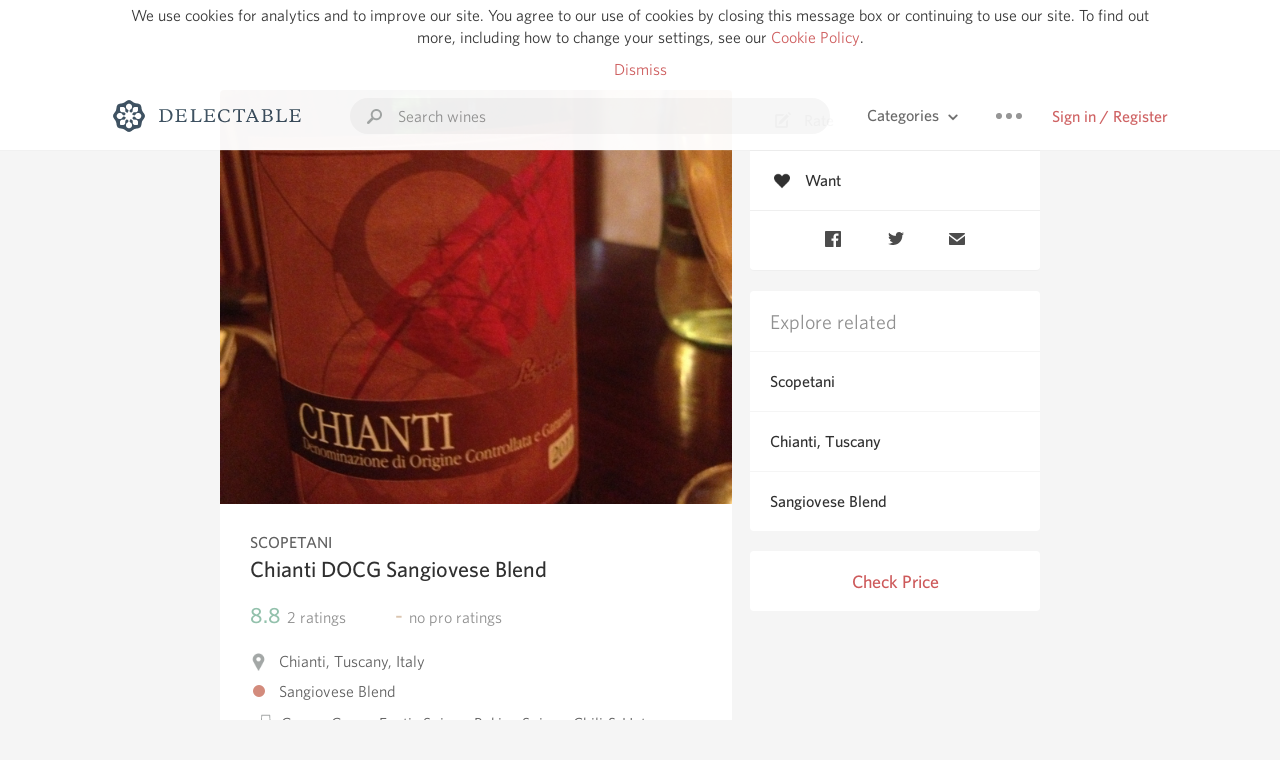

--- FILE ---
content_type: text/html
request_url: https://delectable.com/wine/scopetani/chianti-docg-sangiovese-blend/2010
body_size: 12736
content:
<!DOCTYPE html><html lang="en"><head><meta charset="utf-8"><title>2010 Scopetani Chianti DOCG Sangiovese Blend</title><link rel="canonical" href="https://delectable.com/wine/scopetani/chianti-docg-sangiovese-blend"><meta name="google" content="notranslate"><meta name="viewport" content="width=device-width, initial-scale=1, user-scalable=no"><meta name="description" content="A red wine produced by Scopetani. A Sangiovese Blend from Chianti, Italy."><meta property="fb:app_id" content="201275219971584"><meta property="al:ios:app_name" content="Delectable"><meta property="al:ios:app_store_id" content="512106648"><meta property="al:android:app_name" content="Delectable"><meta property="al:android:package" content="com.delectable.mobile"><meta name="apple-itunes-app" content="app-id=512106648"><meta name="twitter:site" content="@delectable"><meta name="twitter:creator" content="@delectable"><meta name="twitter:app:country" content="US"><meta name="twitter:app:name:iphone" content="Delectable"><meta name="twitter:app:id:iphone" content="512106648"><meta name="twitter:app:name:googleplay" content="Delectable"><meta name="twitter:app:id:googleplay" content="com.delectable.mobile"><meta name="title" content="2010 Scopetani Chianti DOCG Sangiovese Blend"><meta name="canonical" content="/wine/scopetani/chianti-docg-sangiovese-blend"><meta name="description" content="A red wine produced by Scopetani. A Sangiovese Blend from Chianti, Italy."><meta property="og:description" content="A red wine produced by Scopetani. A Sangiovese Blend from Chianti, Italy."><meta property="al:ios:url" content="delectable://base_wine?base_wine_id=5305bb298049af4f3a0124dc&amp;vintage_id=57846d6053981106002685ba"><meta property="al:android:url" content="delectable://base_wine?base_wine_id=5305bb298049af4f3a0124dc&amp;vintage_id=57846d6053981106002685ba"><meta property="og:url" content="https://delectable.com/wine/scopetani/chianti-docg-sangiovese-blend/2010"><meta property="og:title" content="2010 Scopetani Chianti DOCG Sangiovese Blend"><meta property="og:image" content="https://s3.amazonaws.com/delectableCapturedPhotos/cheryl-barker-1-1369156856-f3aaf7e26582.jpg"><meta name="twitter:card" content="product"><meta name="twitter:description" content="A red wine produced by Scopetani. A Sangiovese Blend from Chianti, Italy."><meta name="twitter:title" content="2010 Scopetani Chianti DOCG Sangiovese Blend"><meta name="twitter:image" content="https://s3.amazonaws.com/delectableCapturedPhotos/cheryl-barker-1-1369156856-f3aaf7e26582.jpg"><meta name="twitter:label1" content="Producer"><meta name="twitter:data1" content="Scopetani"><meta name="twitter:label2" content="Region"><meta name="twitter:data2" content="Chianti, Tuscany, Italy"><meta name="twitter:app:url:iphone" content="delectable://base_wine?base_wine_id=5305bb298049af4f3a0124dc&amp;vintage_id=57846d6053981106002685ba"><meta name="twitter:app:url:googleplay" content="delectable://base_wine?base_wine_id=5305bb298049af4f3a0124dc&amp;vintage_id=57846d6053981106002685ba"><meta name="deeplink" content="delectable://base_wine?base_wine_id=5305bb298049af4f3a0124dc&amp;vintage_id=57846d6053981106002685ba"><meta name="twitter:app:country" content="US"><meta name="twitter:app:name:iphone" content="Delectable"><meta name="twitter:app:id:iphone" content="512106648"><meta name="twitter:app:name:googleplay" content="Delectable"><meta name="twitter:app:id:googleplay" content="com.delectable.mobile"><meta name="apple-mobile-web-app-capable" content="yes"><meta name="mobile-web-app-capable" content="yes"><meta name="apple-mobile-web-app-title" content="Delectable"><meta name="apple-mobile-web-app-status-bar-style" content="black"><meta name="theme-color" content="#f5f5f5"><link href="https://delectable.com/images/android-icon-192-538470b8.png" sizes="192x192" rel="icon"><link href="https://delectable.com/images/apple-touch-icon-cbf42a21.png" rel="apple-touch-icon-precomposed"><link href="https://delectable.com/images/apple-touch-icon-76-5a0d4972.png" sizes="76x76" rel="apple-touch-icon-precomposed"><link href="https://delectable.com/images/apple-touch-icon-120-9c86e6e8.png" sizes="120x120" rel="apple-touch-icon-precomposed"><link href="https://delectable.com/images/apple-touch-icon-152-c1554fff.png" sizes="152x152" rel="apple-touch-icon-precomposed"><link href="https://delectable.com/images/apple-touch-startup-image-1242x2148-bec2948f.png" media="(device-width: 414px) and (device-height: 736px) and (-webkit-device-pixel-ratio: 3)" rel="apple-touch-startup-image"><link href="https://delectable.com/images/apple-touch-startup-image-750x1294-76414c56.png" media="(device-width: 375px) and (device-height: 667px) and (-webkit-device-pixel-ratio: 2)" rel="apple-touch-startup-image"><link href="https://delectable.com/images/apple-touch-startup-image-640x1096-8e16d1fa.png" media="(device-width: 320px) and (device-height: 568px) and (-webkit-device-pixel-ratio: 2)" rel="apple-touch-startup-image"><link href="https://delectable.com/images/apple-touch-startup-image-640x920-268a83f3.png" media="(device-width: 320px) and (device-height: 480px) and (-webkit-device-pixel-ratio: 2)" rel="apple-touch-startup-image"><link href="https://plus.google.com/+DelectableWine" rel="publisher"><link href="https://delectable.com/images/favicon-2c864262.png" rel="shortcut icon" type="image/vnd.microsoft.icon"><link rel="stylesheet" type="text/css" href="//cloud.typography.com/6518072/679044/css/fonts.css"><link rel="stylesheet" href="https://delectable.com/stylesheets/application-48350cc3.css"><script>(function() {var _fbq = window._fbq || (window._fbq = []);if (!_fbq.loaded) {var fbds = document.createElement('script');fbds.async = true;fbds.src = '//connect.facebook.net/en_US/fbds.js';var s = document.getElementsByTagName('script')[0];s.parentNode.insertBefore(fbds, s);_fbq.loaded = true;}_fbq.push(['addPixelId', '515265288649818']);})();window._fbq = window._fbq || [];window._fbq.push(['track', 'PixelInitialized', {}]);</script><noscript><img height="1" width="1" style="display:none;" src="https://www.facebook.com/tr?id=515265288649818&amp;ev=PixelInitialized"></noscript><script>(function(i,s,o,g,r,a,m){i['GoogleAnalyticsObject']=r;i[r]=i[r]||function(){(i[r].q=i[r].q||[]).push(arguments)},i[r].l=1*new Date();a=s.createElement(o),m=s.getElementsByTagName(o)[0];a.async=1;a.src=g;m.parentNode.insertBefore(a,m)})(window,document,'script','//www.google-analytics.com/analytics.js','ga');ga('create', 'UA-26238315-1', 'auto');ga('send', 'pageview');</script><script src="//d2wy8f7a9ursnm.cloudfront.net/bugsnag-3.min.js" data-releasestage="production" data-apikey="cafbf4ea2de0083392b4b8ee60c26eb1" defer></script><!--[if lt IE 10]><link rel="stylesheet" href="/stylesheets/ie-80922c40.css" /><script src="/javascripts/polyfills-5aa69cba.js"></script><![endif]--></head><body class=""><div id="app"><div class="" data-reactid=".1hnoqdrcqgw" data-react-checksum="553153233"><div class="sticky-header" data-reactid=".1hnoqdrcqgw.0"><div class="cookie-policy" data-reactid=".1hnoqdrcqgw.0.0"><div class="cookie-policy-text" data-reactid=".1hnoqdrcqgw.0.0.0"><span data-reactid=".1hnoqdrcqgw.0.0.0.0">We use cookies for analytics and to improve our site. You agree to our use of cookies by closing this message box or continuing to use our site. To find out more, including how to change your settings, see our </span><a class="cookie-policy-link" target="_blank" href="/cookiePolicy" data-reactid=".1hnoqdrcqgw.0.0.0.1">Cookie Policy</a><span data-reactid=".1hnoqdrcqgw.0.0.0.2">.</span></div><div class="cookie-policy-text" data-reactid=".1hnoqdrcqgw.0.0.1"><a class="cookie-policy-link" href="" data-reactid=".1hnoqdrcqgw.0.0.1.0">Dismiss</a></div></div><nav class="nav" role="navigation" data-reactid=".1hnoqdrcqgw.0.1"><div class="nav__container" data-reactid=".1hnoqdrcqgw.0.1.0"><a class="nav__logo" href="/" data-reactid=".1hnoqdrcqgw.0.1.0.0"><img class="desktop" src="https://delectable.com/images/navigation_logo_desktop_3x-953798e2.png" srcset="https://delectable.com/images/navigation_logo_desktop-9f6e750c.svg 1x" data-reactid=".1hnoqdrcqgw.0.1.0.0.0"><img class="mobile" src="https://delectable.com/images/navigation_logo_mobile_3x-9423757b.png" srcset="https://delectable.com/images/navigation_logo_mobile-c6c4724c.svg 1x" data-reactid=".1hnoqdrcqgw.0.1.0.0.1"></a><div class="nav-auth nav-auth--unauthenticated" data-reactid=".1hnoqdrcqgw.0.1.0.1"><a class="nav-auth__sign-in-link" href="/register" data-reactid=".1hnoqdrcqgw.0.1.0.1.0">Sign in / Register</a></div><div class="nav-dots nav-dots--unauthenticated" data-reactid=".1hnoqdrcqgw.0.1.0.2"><div class="popover" data-reactid=".1hnoqdrcqgw.0.1.0.2.0"><a class="popover__open-link" href="#" data-reactid=".1hnoqdrcqgw.0.1.0.2.0.0"><div class="nav-dots__dots" data-reactid=".1hnoqdrcqgw.0.1.0.2.0.0.0"></div></a><div class="popover__menu popover__menu--closed" data-reactid=".1hnoqdrcqgw.0.1.0.2.0.1"><ul class="popover__menu__links popover__menu__links--main" data-reactid=".1hnoqdrcqgw.0.1.0.2.0.1.0"><li class="popover__menu__links__li popover__menu__links__li--mobile-only" data-reactid=".1hnoqdrcqgw.0.1.0.2.0.1.0.$0"><a class="popover__menu__links__link" href="/sign-in" data-reactid=".1hnoqdrcqgw.0.1.0.2.0.1.0.$0.0">Sign in</a></li><li class="popover__menu__links__li" data-reactid=".1hnoqdrcqgw.0.1.0.2.0.1.0.$1"><a class="popover__menu__links__link" href="/feeds/trending_feed" data-reactid=".1hnoqdrcqgw.0.1.0.2.0.1.0.$1.0">Trending</a></li><li class="popover__menu__links__li" data-reactid=".1hnoqdrcqgw.0.1.0.2.0.1.0.$2"><a class="popover__menu__links__link" href="/press" data-reactid=".1hnoqdrcqgw.0.1.0.2.0.1.0.$2.0">Press</a></li><li class="popover__menu__links__li" data-reactid=".1hnoqdrcqgw.0.1.0.2.0.1.0.$3"><a class="popover__menu__links__link" href="http://blog.delectable.com" data-reactid=".1hnoqdrcqgw.0.1.0.2.0.1.0.$3.0">Blog</a></li></ul><ul class="popover__menu__links popover__menu__links--secondary" data-reactid=".1hnoqdrcqgw.0.1.0.2.0.1.1"><li class="popover__menu__links__li" data-reactid=".1hnoqdrcqgw.0.1.0.2.0.1.1.$0"><a class="popover__menu__links__link" href="https://twitter.com/delectable" data-reactid=".1hnoqdrcqgw.0.1.0.2.0.1.1.$0.0">Twitter</a></li><li class="popover__menu__links__li" data-reactid=".1hnoqdrcqgw.0.1.0.2.0.1.1.$1"><a class="popover__menu__links__link" href="https://www.facebook.com/delectable" data-reactid=".1hnoqdrcqgw.0.1.0.2.0.1.1.$1.0">Facebook</a></li><li class="popover__menu__links__li" data-reactid=".1hnoqdrcqgw.0.1.0.2.0.1.1.$2"><a class="popover__menu__links__link" href="https://instagram.com/delectable" data-reactid=".1hnoqdrcqgw.0.1.0.2.0.1.1.$2.0">Instagram</a></li></ul></div></div></div><div class="nav-categories" data-reactid=".1hnoqdrcqgw.0.1.0.3"><button class="nav-categories__button" data-reactid=".1hnoqdrcqgw.0.1.0.3.0"><span data-reactid=".1hnoqdrcqgw.0.1.0.3.0.0">Categories</span><img class="nav-categories__button__icon" src="https://delectable.com/images/icn_small_chevron_down_3x-177ba448.png" srcset="https://delectable.com/images/icn_small_chevron_down-7a056ab4.svg 2x" data-reactid=".1hnoqdrcqgw.0.1.0.3.0.1"></button><div class="nav-categories__overlay nav-categories__overlay--closed" data-reactid=".1hnoqdrcqgw.0.1.0.3.1"><div class="categories-list categories-list--with-background-images" data-reactid=".1hnoqdrcqgw.0.1.0.3.1.0"><section class="categories-list__section" data-reactid=".1hnoqdrcqgw.0.1.0.3.1.0.0"><div class="categories-list__section__category" data-reactid=".1hnoqdrcqgw.0.1.0.3.1.0.0.1:$0"><a href="/categories/rich-and-bold" data-reactid=".1hnoqdrcqgw.0.1.0.3.1.0.0.1:$0.0">Rich and Bold</a></div><div class="categories-list__section__category" data-reactid=".1hnoqdrcqgw.0.1.0.3.1.0.0.1:$1"><a href="/categories/grower-champagne" data-reactid=".1hnoqdrcqgw.0.1.0.3.1.0.0.1:$1.0">Grower Champagne</a></div><div class="categories-list__section__category" data-reactid=".1hnoqdrcqgw.0.1.0.3.1.0.0.1:$2"><a href="/categories/pizza" data-reactid=".1hnoqdrcqgw.0.1.0.3.1.0.0.1:$2.0">Pizza</a></div><div class="categories-list__section__category" data-reactid=".1hnoqdrcqgw.0.1.0.3.1.0.0.1:$3"><a href="/categories/classic-napa" data-reactid=".1hnoqdrcqgw.0.1.0.3.1.0.0.1:$3.0">Classic Napa</a></div><div class="categories-list__section__category" data-reactid=".1hnoqdrcqgw.0.1.0.3.1.0.0.1:$4"><a href="/categories/etna-rosso" data-reactid=".1hnoqdrcqgw.0.1.0.3.1.0.0.1:$4.0">Etna Rosso</a></div><div class="categories-list__section__category" data-reactid=".1hnoqdrcqgw.0.1.0.3.1.0.0.1:$5"><a href="/categories/with-goat-cheese" data-reactid=".1hnoqdrcqgw.0.1.0.3.1.0.0.1:$5.0">With Goat Cheese</a></div><div class="categories-list__section__category" data-reactid=".1hnoqdrcqgw.0.1.0.3.1.0.0.1:$6"><a href="/categories/tawny-port" data-reactid=".1hnoqdrcqgw.0.1.0.3.1.0.0.1:$6.0">Tawny Port</a></div><div class="categories-list__section__category" data-reactid=".1hnoqdrcqgw.0.1.0.3.1.0.0.1:$7"><a href="/categories/skin-contact" data-reactid=".1hnoqdrcqgw.0.1.0.3.1.0.0.1:$7.0">Skin Contact</a></div><div class="categories-list__section__category" data-reactid=".1hnoqdrcqgw.0.1.0.3.1.0.0.1:$8"><a href="/categories/unicorn" data-reactid=".1hnoqdrcqgw.0.1.0.3.1.0.0.1:$8.0">Unicorn</a></div><div class="categories-list__section__category" data-reactid=".1hnoqdrcqgw.0.1.0.3.1.0.0.1:$9"><a href="/categories/1982-bordeaux" data-reactid=".1hnoqdrcqgw.0.1.0.3.1.0.0.1:$9.0">1982 Bordeaux</a></div><div class="categories-list__section__category" data-reactid=".1hnoqdrcqgw.0.1.0.3.1.0.0.1:$10"><a href="/categories/acidity" data-reactid=".1hnoqdrcqgw.0.1.0.3.1.0.0.1:$10.0">Acidity</a></div><div class="categories-list__section__category" data-reactid=".1hnoqdrcqgw.0.1.0.3.1.0.0.1:$11"><a href="/categories/hops" data-reactid=".1hnoqdrcqgw.0.1.0.3.1.0.0.1:$11.0">Hops</a></div><div class="categories-list__section__category" data-reactid=".1hnoqdrcqgw.0.1.0.3.1.0.0.1:$12"><a href="/categories/oaky" data-reactid=".1hnoqdrcqgw.0.1.0.3.1.0.0.1:$12.0">Oaky</a></div><div class="categories-list__section__category" data-reactid=".1hnoqdrcqgw.0.1.0.3.1.0.0.1:$13"><a href="/categories/2010-chablis" data-reactid=".1hnoqdrcqgw.0.1.0.3.1.0.0.1:$13.0">2010 Chablis</a></div><div class="categories-list__section__category" data-reactid=".1hnoqdrcqgw.0.1.0.3.1.0.0.1:$14"><a href="/categories/sour-beer" data-reactid=".1hnoqdrcqgw.0.1.0.3.1.0.0.1:$14.0">Sour Beer</a></div><div class="categories-list__section__category" data-reactid=".1hnoqdrcqgw.0.1.0.3.1.0.0.1:$15"><a href="/categories/qpr" data-reactid=".1hnoqdrcqgw.0.1.0.3.1.0.0.1:$15.0">QPR</a></div><div class="categories-list__section__category" data-reactid=".1hnoqdrcqgw.0.1.0.3.1.0.0.1:$16"><a href="/categories/oregon-pinot" data-reactid=".1hnoqdrcqgw.0.1.0.3.1.0.0.1:$16.0">Oregon Pinot</a></div><div class="categories-list__section__category" data-reactid=".1hnoqdrcqgw.0.1.0.3.1.0.0.1:$17"><a href="/categories/islay" data-reactid=".1hnoqdrcqgw.0.1.0.3.1.0.0.1:$17.0">Islay</a></div><div class="categories-list__section__category" data-reactid=".1hnoqdrcqgw.0.1.0.3.1.0.0.1:$18"><a href="/categories/buttery" data-reactid=".1hnoqdrcqgw.0.1.0.3.1.0.0.1:$18.0">Buttery</a></div><div class="categories-list__section__category" data-reactid=".1hnoqdrcqgw.0.1.0.3.1.0.0.1:$19"><a href="/categories/coravin" data-reactid=".1hnoqdrcqgw.0.1.0.3.1.0.0.1:$19.0">Coravin</a></div><div class="categories-list__section__category" data-reactid=".1hnoqdrcqgw.0.1.0.3.1.0.0.1:$20"><a href="/categories/mezcal" data-reactid=".1hnoqdrcqgw.0.1.0.3.1.0.0.1:$20.0">Mezcal</a></div></section></div></div></div><div class="search-box" data-reactid=".1hnoqdrcqgw.0.1.0.4"><input class="search-box__input" name="search_term_string" type="text" placeholder="Search wines" autocomplete="off" autocorrect="off" value="" itemprop="query-input" data-reactid=".1hnoqdrcqgw.0.1.0.4.0"><span class="search-box__icon" data-reactid=".1hnoqdrcqgw.0.1.0.4.1"></span><span class="search-box__icon search-box__icon--close" data-reactid=".1hnoqdrcqgw.0.1.0.4.2"></span></div></div></nav></div><div class="app-view" data-reactid=".1hnoqdrcqgw.1"><div class="wine-profile" data-reactid=".1hnoqdrcqgw.1.0"><noscript data-reactid=".1hnoqdrcqgw.1.0.0"></noscript><main itemscope itemtype="http://schema.org/Product" data-reactid=".1hnoqdrcqgw.1.0.1"><section class="wine-profile-header" data-reactid=".1hnoqdrcqgw.1.0.1.0"><meta itemprop="image" content="https://s3.amazonaws.com/delectableCapturedPhotos/cheryl-barker-1-1369156856-f3aaf7e26582.jpg" data-reactid=".1hnoqdrcqgw.1.0.1.0.0"><div class="image-wrapper loading wine-profile-header__image-wrapper" data-reactid=".1hnoqdrcqgw.1.0.1.0.1"><div class="image-wrapper__image wine-profile-header__image-wrapper__image" style="background-size:cover;background-position:center center;background-image:url(https://s3.amazonaws.com/delectableCapturedPhotos/cheryl-barker-1-1369156856-f3aaf7e26582.jpg);opacity:0;" data-reactid=".1hnoqdrcqgw.1.0.1.0.1.0"></div></div><div class="wine-profile-header__details" data-reactid=".1hnoqdrcqgw.1.0.1.0.2"><h2 class="wine-profile-header__producer" itemprop="brand" data-reactid=".1hnoqdrcqgw.1.0.1.0.2.0">Scopetani</h2><h1 class="wine-profile-header__name" itemprop="name" data-reactid=".1hnoqdrcqgw.1.0.1.0.2.1">Chianti DOCG Sangiovese Blend</h1><meta itemprop="description" content="A red wine produced by Scopetani. A Sangiovese Blend from Chianti, Italy." data-reactid=".1hnoqdrcqgw.1.0.1.0.2.2"><button class="purchase-button purchase-button--check-price" data-reactid=".1hnoqdrcqgw.1.0.1.0.2.3">Check Price</button></div><div class="wine-profile-rating" data-reactid=".1hnoqdrcqgw.1.0.1.0.3"><div class="wine-profile-rating__rating" itemprop="aggregateRating" itemscope itemtype="http://schema.org/AggregateRating" data-reactid=".1hnoqdrcqgw.1.0.1.0.3.0"><meta itemprop="worstRating" content="6" data-reactid=".1hnoqdrcqgw.1.0.1.0.3.0.0"><span itemprop="ratingValue" class="wine-profile-rating__value wine-profile-rating__value--good" data-reactid=".1hnoqdrcqgw.1.0.1.0.3.0.1">8.8</span><meta itemprop="bestRating" content="10" data-reactid=".1hnoqdrcqgw.1.0.1.0.3.0.2"><meta itemprop="ratingCount" content="2" data-reactid=".1hnoqdrcqgw.1.0.1.0.3.0.3"><span class="wine-profile-rating__count" data-reactid=".1hnoqdrcqgw.1.0.1.0.3.0.4"><span data-reactid=".1hnoqdrcqgw.1.0.1.0.3.0.4.0">2</span><span data-reactid=".1hnoqdrcqgw.1.0.1.0.3.0.4.1"> ratings</span></span></div><div class="wine-profile-rating__rating" data-reactid=".1hnoqdrcqgw.1.0.1.0.3.1"><span class="wine-profile-rating__value wine-profile-rating__value--bad" data-reactid=".1hnoqdrcqgw.1.0.1.0.3.1.0">-</span><span class="wine-profile-rating__count" data-reactid=".1hnoqdrcqgw.1.0.1.0.3.1.1"><span data-reactid=".1hnoqdrcqgw.1.0.1.0.3.1.1.0">no</span><span data-reactid=".1hnoqdrcqgw.1.0.1.0.3.1.1.1"> pro ratings</span></span></div></div><div class="wine-profile-region" data-reactid=".1hnoqdrcqgw.1.0.1.0.4"><img class="wine-profile-region__flag" src="https://delectable.com/images/icn_location_3x-45b9dcfc.png" srcset="https://delectable.com/images/icn_location-b1101ff8.svg 2x" data-reactid=".1hnoqdrcqgw.1.0.1.0.4.0"><span class="wine-profile-region__name" data-reactid=".1hnoqdrcqgw.1.0.1.0.4.1">Chianti, Tuscany, Italy</span></div><div class="wine-profile-varietal" data-reactid=".1hnoqdrcqgw.1.0.1.0.$121"><span class="wine-profile-varietal__color" style="background:#d38b7c;" data-reactid=".1hnoqdrcqgw.1.0.1.0.$121.0"></span><span class="wine-profile-varietal__name" data-reactid=".1hnoqdrcqgw.1.0.1.0.$121.1">Sangiovese Blend</span></div><div class="wine-profile-pairings" data-reactid=".1hnoqdrcqgw.1.0.1.0.6"><img class="wine-profile-pairings__flag" src="https://delectable.com/images/icn_pairings-87721055.png" srcset="https://delectable.com/images/icn_pairings-4d8e9347.svg" data-reactid=".1hnoqdrcqgw.1.0.1.0.6.0"><div class="wine-profile-pairings__name" data-reactid=".1hnoqdrcqgw.1.0.1.0.6.1">Goose, Game, Exotic Spices, Baking Spices, Chili &amp; Hot Spicy, Duck, Pasta, Herbs, Beans &amp; Peas, Mushrooms, Onion, Veal, Hard Cheese, Pork, Tomato-Based, Pungent Cheese, Chicken, Turkey, Salami &amp; Prosciutto, Soft Cheese, Venison</div></div></section><div class="wine-profile__sidebar" data-reactid=".1hnoqdrcqgw.1.0.1.1"><div class="capture-editor" data-reactid=".1hnoqdrcqgw.1.0.1.1.0"><button class="capture-editor__rate-mode-button" data-reactid=".1hnoqdrcqgw.1.0.1.1.0.0"><img class="capture-editor__rate-mode-button__icon" src="https://delectable.com/images/icn_compose_3x-830c33c9.png" srcset="https://delectable.com/images/icn_compose-527786d8.svg 2x" alt="Rate" data-reactid=".1hnoqdrcqgw.1.0.1.1.0.0.0"><span data-reactid=".1hnoqdrcqgw.1.0.1.1.0.0.1">Rate</span></button><button class="capture-editor__want-button" data-reactid=".1hnoqdrcqgw.1.0.1.1.0.1"><img class="capture-editor__want-button__icon" src="https://delectable.com/images/icn_heart_black_3x-8b896cf6.png" srcset="https://delectable.com/images/icn_heart_black-244e499c.svg 2x" alt="Add to wishlist" data-reactid=".1hnoqdrcqgw.1.0.1.1.0.1.0"><span data-reactid=".1hnoqdrcqgw.1.0.1.1.0.1.1">Want</span></button></div><div class="social-media-links" data-reactid=".1hnoqdrcqgw.1.0.1.1.1"><a class="link" href="https://www.facebook.com/sharer/sharer.php?u=https://delectable.com/wine/scopetani/chianti-docg-sangiovese-blend/2010" target="_blank" data-reactid=".1hnoqdrcqgw.1.0.1.1.1.0"><img src="https://delectable.com/images/facebook-b89ad7a6.png" srcset="https://delectable.com/images/facebook-6393609d.svg" alt="Share Scopetani Chianti DOCG Sangiovese Blend on Facebook" data-reactid=".1hnoqdrcqgw.1.0.1.1.1.0.0"></a><a class="link" href="https://twitter.com/home?status=https://delectable.com/wine/scopetani/chianti-docg-sangiovese-blend/2010" target="_blank" data-reactid=".1hnoqdrcqgw.1.0.1.1.1.1"><img src="https://delectable.com/images/twitter-b17c9f13.png" srcset="https://delectable.com/images/twitter-d4d8b97e.svg" alt="Share Scopetani Chianti DOCG Sangiovese Blend on Twitter" data-reactid=".1hnoqdrcqgw.1.0.1.1.1.1.0"></a><a class="link" href="mailto:?subject=Scopetani Chianti DOCG Sangiovese Blend&amp;body=https://delectable.com/wine/scopetani/chianti-docg-sangiovese-blend/2010" target="_blank" data-reactid=".1hnoqdrcqgw.1.0.1.1.1.2"><img src="https://delectable.com/images/email-5a498072.png" srcset="https://delectable.com/images/email-eebfa2da.svg" alt="Share Scopetani Chianti DOCG Sangiovese Blend via email" data-reactid=".1hnoqdrcqgw.1.0.1.1.1.2.0"></a></div><div class="wine-profile__sidebar__related-categories" data-reactid=".1hnoqdrcqgw.1.0.1.1.2"><h3 class="wine-profile__sidebar__related-categories__header" data-reactid=".1hnoqdrcqgw.1.0.1.1.2.0">Explore related</h3><a class="wine-profile__sidebar__related-categories__link" href="/categories/scopetani" data-reactid=".1hnoqdrcqgw.1.0.1.1.2.1:$0">Scopetani</a><a class="wine-profile__sidebar__related-categories__link" href="/categories/chianti%2C-tuscany" data-reactid=".1hnoqdrcqgw.1.0.1.1.2.1:$1">Chianti, Tuscany</a><a class="wine-profile__sidebar__related-categories__link" href="/categories/sangiovese-blend" data-reactid=".1hnoqdrcqgw.1.0.1.1.2.1:$2">Sangiovese Blend</a></div><button class="purchase-button purchase-button--check-price" data-reactid=".1hnoqdrcqgw.1.0.1.1.3">Check Price</button></div><div class="wine-profile-vintage-selector" data-reactid=".1hnoqdrcqgw.1.0.1.2"><span class="wine-profile-vintage-selector__label" data-reactid=".1hnoqdrcqgw.1.0.1.2.0">Top Notes For</span><select class="wine-profile-vintage-selector__select" data-reactid=".1hnoqdrcqgw.1.0.1.2.1"><option value="/wine/scopetani/chianti-docg-sangiovese-blend" data-reactid=".1hnoqdrcqgw.1.0.1.2.1.0">All Vintages</option><option value="/wine/scopetani/chianti-docg-sangiovese-blend/2020" data-reactid=".1hnoqdrcqgw.1.0.1.2.1.1:$639eb661a220220100cc8695">2020</option><option value="/wine/scopetani/chianti-docg-sangiovese-blend/2017" data-reactid=".1hnoqdrcqgw.1.0.1.2.1.1:$623cf21177e7390100934bc2">2017</option><option value="/wine/scopetani/chianti-docg-sangiovese-blend/2016" data-reactid=".1hnoqdrcqgw.1.0.1.2.1.1:$5ccd9afd8ec61a0100a8ef24">2016</option><option value="/wine/scopetani/chianti-docg-sangiovese-blend/2015" data-reactid=".1hnoqdrcqgw.1.0.1.2.1.1:$5e531f8e7098750100fd6300">2015</option><option value="/wine/scopetani/chianti-docg-sangiovese-blend/2014" data-reactid=".1hnoqdrcqgw.1.0.1.2.1.1:$5c396665e06992010007b7c0">2014</option><option value="/wine/scopetani/chianti-docg-sangiovese-blend/2013" data-reactid=".1hnoqdrcqgw.1.0.1.2.1.1:$5931e9dd260bee06006332c8">2013</option><option value="/wine/scopetani/chianti-docg-sangiovese-blend/2012" data-reactid=".1hnoqdrcqgw.1.0.1.2.1.1:$52e9a70b2847e9080000000f">2012</option><option value="/wine/scopetani/chianti-docg-sangiovese-blend/2011" data-reactid=".1hnoqdrcqgw.1.0.1.2.1.1:$519bb078629e140700000011">2011</option><option value="/wine/scopetani/chianti-docg-sangiovese-blend/2010" data-reactid=".1hnoqdrcqgw.1.0.1.2.1.1:$57846d6053981106002685ba">2010</option><option value="/wine/scopetani/chianti-docg-sangiovese-blend/2006" data-reactid=".1hnoqdrcqgw.1.0.1.2.1.1:$578d6facbd2ea106004e397f">2006</option><option value="/wine/scopetani/chianti-docg-sangiovese-blend/--" data-reactid=".1hnoqdrcqgw.1.0.1.2.1.1:$54dbacd295f9f0f25c0840ac">--</option></select></div><section class="wine-profile-capture-notes-list" data-reactid=".1hnoqdrcqgw.1.0.1.5"><div class="wine-profile-capture-note" itemprop="review" itemscope itemtype="http://schema.org/Review" data-reactid=".1hnoqdrcqgw.1.0.1.5.0:$5b02396678844f97b0000e2f"><a class="wine-profile-capture-note__author__photo-link" href="/@regansawyer" data-reactid=".1hnoqdrcqgw.1.0.1.5.0:$5b02396678844f97b0000e2f.0"><img class="wine-profile-capture-note__author__photo-link__image" src="https://s3.amazonaws.com/delectable-profile-photos/regansawyer-1529649194-c9652f0f10f6_250x250.jpg" alt="Regan Sawyer" title="Regan Sawyer" data-reactid=".1hnoqdrcqgw.1.0.1.5.0:$5b02396678844f97b0000e2f.0.0"></a><div class="vertically-align-block vertically-align-block--top" data-reactid=".1hnoqdrcqgw.1.0.1.5.0:$5b02396678844f97b0000e2f.1"><div class="wine-profile-capture-note__author" data-reactid=".1hnoqdrcqgw.1.0.1.5.0:$5b02396678844f97b0000e2f.1.0"><p class="wine-profile-capture-note__author__name" itemprop="author" itemscope itemtype="http://schema.org/Person" data-reactid=".1hnoqdrcqgw.1.0.1.5.0:$5b02396678844f97b0000e2f.1.0.0"><a href="/@regansawyer" data-reactid=".1hnoqdrcqgw.1.0.1.5.0:$5b02396678844f97b0000e2f.1.0.0.0"><span itemprop="name" data-reactid=".1hnoqdrcqgw.1.0.1.5.0:$5b02396678844f97b0000e2f.1.0.0.0.0">Regan Sawyer</span></a><span data-reactid=".1hnoqdrcqgw.1.0.1.5.0:$5b02396678844f97b0000e2f.1.0.0.1"> </span><noscript data-reactid=".1hnoqdrcqgw.1.0.1.5.0:$5b02396678844f97b0000e2f.1.0.0.2"></noscript><span data-reactid=".1hnoqdrcqgw.1.0.1.5.0:$5b02396678844f97b0000e2f.1.0.0.3"> </span><noscript data-reactid=".1hnoqdrcqgw.1.0.1.5.0:$5b02396678844f97b0000e2f.1.0.0.4"></noscript></p><div class="" itemprop="reviewRating" itemscope itemtype="http://schema.org/Rating" data-reactid=".1hnoqdrcqgw.1.0.1.5.0:$5b02396678844f97b0000e2f.1.0.2"><meta itemprop="worstRating" content="6" data-reactid=".1hnoqdrcqgw.1.0.1.5.0:$5b02396678844f97b0000e2f.1.0.2.0"><meta itemprop="bestRating" content="10" data-reactid=".1hnoqdrcqgw.1.0.1.5.0:$5b02396678844f97b0000e2f.1.0.2.1"><span class="rating rating--good" itemprop="ratingValue" data-reactid=".1hnoqdrcqgw.1.0.1.5.0:$5b02396678844f97b0000e2f.1.0.2.2">8.9</span></div></div><p class="wine-profile-capture-note__note wine-profile-capture-note__note--hide-mobile" itemprop="reviewBody" data-reactid=".1hnoqdrcqgw.1.0.1.5.0:$5b02396678844f97b0000e2f.1.1"><span class="" data-reactid=".1hnoqdrcqgw.1.0.1.5.0:$5b02396678844f97b0000e2f.1.1.0"><span data-reactid=".1hnoqdrcqgw.1.0.1.5.0:$5b02396678844f97b0000e2f.1.1.0.0">Paired with lasagna. Complimentary acid to the tomato sauce. Tastes like tomato, plum, and herbs.</span></span></p></div><p class="wine-profile-capture-note__note wine-profile-capture-note__note--hide-tablet" itemprop="reviewBody" data-reactid=".1hnoqdrcqgw.1.0.1.5.0:$5b02396678844f97b0000e2f.2"><span class="" data-reactid=".1hnoqdrcqgw.1.0.1.5.0:$5b02396678844f97b0000e2f.2.0"><span data-reactid=".1hnoqdrcqgw.1.0.1.5.0:$5b02396678844f97b0000e2f.2.0.0">Paired with lasagna. Complimentary acid to the tomato sauce. Tastes like tomato, plum, and herbs.</span></span></p><span data-reactid=".1hnoqdrcqgw.1.0.1.5.0:$5b02396678844f97b0000e2f.3"></span><span class="wine-profile-capture-note__created-at" data-reactid=".1hnoqdrcqgw.1.0.1.5.0:$5b02396678844f97b0000e2f.4">May 21st, 2018</span><meta itemprop="about" content="2010 Scopetani Chianti DOCG Sangiovese Blend" data-reactid=".1hnoqdrcqgw.1.0.1.5.0:$5b02396678844f97b0000e2f.5"><meta itemprop="datePublished" content="2018-05-21T03:13:42+00:00" data-reactid=".1hnoqdrcqgw.1.0.1.5.0:$5b02396678844f97b0000e2f.6"></div><div class="wine-profile-capture-note" itemprop="review" itemscope itemtype="http://schema.org/Review" data-reactid=".1hnoqdrcqgw.1.0.1.5.0:$5784653dd1610129d60001b1"><a class="wine-profile-capture-note__author__photo-link" href="/@seanoverland" data-reactid=".1hnoqdrcqgw.1.0.1.5.0:$5784653dd1610129d60001b1.0"><img class="wine-profile-capture-note__author__photo-link__image" src="https://graph.facebook.com/1053104951426819/picture?type=large" alt="Sean Overland" title="Sean Overland" data-reactid=".1hnoqdrcqgw.1.0.1.5.0:$5784653dd1610129d60001b1.0.0"></a><div class="vertically-align-block vertically-align-block--top" data-reactid=".1hnoqdrcqgw.1.0.1.5.0:$5784653dd1610129d60001b1.1"><div class="wine-profile-capture-note__author" data-reactid=".1hnoqdrcqgw.1.0.1.5.0:$5784653dd1610129d60001b1.1.0"><p class="wine-profile-capture-note__author__name" itemprop="author" itemscope itemtype="http://schema.org/Person" data-reactid=".1hnoqdrcqgw.1.0.1.5.0:$5784653dd1610129d60001b1.1.0.0"><a href="/@seanoverland" data-reactid=".1hnoqdrcqgw.1.0.1.5.0:$5784653dd1610129d60001b1.1.0.0.0"><span itemprop="name" data-reactid=".1hnoqdrcqgw.1.0.1.5.0:$5784653dd1610129d60001b1.1.0.0.0.0">Sean Overland</span></a><span data-reactid=".1hnoqdrcqgw.1.0.1.5.0:$5784653dd1610129d60001b1.1.0.0.1"> </span><noscript data-reactid=".1hnoqdrcqgw.1.0.1.5.0:$5784653dd1610129d60001b1.1.0.0.2"></noscript><span data-reactid=".1hnoqdrcqgw.1.0.1.5.0:$5784653dd1610129d60001b1.1.0.0.3"> </span><noscript data-reactid=".1hnoqdrcqgw.1.0.1.5.0:$5784653dd1610129d60001b1.1.0.0.4"></noscript></p><div class="" itemprop="reviewRating" itemscope itemtype="http://schema.org/Rating" data-reactid=".1hnoqdrcqgw.1.0.1.5.0:$5784653dd1610129d60001b1.1.0.2"><meta itemprop="worstRating" content="6" data-reactid=".1hnoqdrcqgw.1.0.1.5.0:$5784653dd1610129d60001b1.1.0.2.0"><meta itemprop="bestRating" content="10" data-reactid=".1hnoqdrcqgw.1.0.1.5.0:$5784653dd1610129d60001b1.1.0.2.1"><span class="rating rating--good" itemprop="ratingValue" data-reactid=".1hnoqdrcqgw.1.0.1.5.0:$5784653dd1610129d60001b1.1.0.2.2">8.8</span></div></div><p class="wine-profile-capture-note__note wine-profile-capture-note__note--hide-mobile" itemprop="reviewBody" data-reactid=".1hnoqdrcqgw.1.0.1.5.0:$5784653dd1610129d60001b1.1.1">Sean had this 10 years ago</p></div><p class="wine-profile-capture-note__note wine-profile-capture-note__note--hide-tablet" itemprop="reviewBody" data-reactid=".1hnoqdrcqgw.1.0.1.5.0:$5784653dd1610129d60001b1.2">Sean had this 10 years ago</p><span data-reactid=".1hnoqdrcqgw.1.0.1.5.0:$5784653dd1610129d60001b1.3"></span><span class="wine-profile-capture-note__created-at" data-reactid=".1hnoqdrcqgw.1.0.1.5.0:$5784653dd1610129d60001b1.4">Jul 12th, 2016</span><meta itemprop="about" content="2010 Scopetani Chianti DOCG Sangiovese Blend" data-reactid=".1hnoqdrcqgw.1.0.1.5.0:$5784653dd1610129d60001b1.5"><meta itemprop="datePublished" content="2016-07-12T03:34:21+00:00" data-reactid=".1hnoqdrcqgw.1.0.1.5.0:$5784653dd1610129d60001b1.6"></div></section></main></div></div><span data-reactid=".1hnoqdrcqgw.2"></span><footer class="footer footer--empty" data-reactid=".1hnoqdrcqgw.3"></footer></div></div><div id="fb-root"></div></body><script>window.ENV="production";window.App={"context":{"dispatcher":{"stores":{"CaptureNoteListStore":{"currentID":"57846d6053981106002685ba","currentType":"WINE_PROFILE","lists":{"57846d6053981106002685ba":{"id":"57846d6053981106002685ba","feed_params":{},"list":[{"id":"5b02396678844f97b0000e2f","slugged_url":"\u002Fdelectaroute_capture\u002F5b02396678844f97b0000e2f","non_slugged_url":"\u002Fcapture\u002F5b02396678844f97b0000e2f","created_at":1526872422.4099998,"formatted_created_at":"May 21st, 2018","iso_created_at":"2018-05-21T03:13:42+00:00","timeago_created_at":"8 years ago","note":"Paired with lasagna. Complimentary acid to the tomato sauce. Tastes like tomato, plum, and herbs.","comment_attributes":[],"vintage":"2010","helpful_count":0,"capturer_participant_rating":"8.9","capturer_participant_fname":"Regan","capturer_participant_id":"5afcfcee78844f11c40000cd","capturer_participant_influencer":false,"capturer_participant_influencer_title":"","capturer_participant_patron_level":0,"capturer_participant_name":"Regan Sawyer","capturer_participant_non_slugged_profile_url":"\u002Faccount\u002F5afcfcee78844f11c40000cd","capturer_participant_photo_url":"https:\u002F\u002Fs3.amazonaws.com\u002Fdelectable-profile-photos\u002Fregansawyer-1529649194-c9652f0f10f6_250x250.jpg","capturer_participant_slugged_profile_url":"\u002F@regansawyer"},{"id":"5784653dd1610129d60001b1","slugged_url":"\u002Fdelectaroute_capture\u002F5784653dd1610129d60001b1","non_slugged_url":"\u002Fcapture\u002F5784653dd1610129d60001b1","created_at":1468294461.312,"formatted_created_at":"Jul 12th, 2016","iso_created_at":"2016-07-12T03:34:21+00:00","timeago_created_at":"10 years ago","note":null,"comment_attributes":[],"vintage":"2010","helpful_count":0,"capturer_participant_rating":"8.8","capturer_participant_fname":"Sean","capturer_participant_id":"5704920358bdd3751f00007e","capturer_participant_influencer":false,"capturer_participant_influencer_title":"","capturer_participant_patron_level":0,"capturer_participant_name":"Sean Overland","capturer_participant_non_slugged_profile_url":"\u002Faccount\u002F5704920358bdd3751f00007e","capturer_participant_photo_url":"https:\u002F\u002Fgraph.facebook.com\u002F1053104951426819\u002Fpicture?type=large","capturer_participant_slugged_profile_url":"\u002F@seanoverland"}],"more":false,"type":"WINE_PROFILE","loading":false,"_before":"5784653dd1610129d60001b1","_after":"5b02396678844f97b0000e2f","_e_tag":"1769735759.926534"}}},"BaseWineStore":{"currentBaseWineID":"5305bb298049af4f3a0124dc","currentWineProfileID":"57846d6053981106002685ba","currentWineProfileCaptureID":null,"baseWines":{"5305bb298049af4f3a0124dc":{"id":"5305bb298049af4f3a0124dc","base_wine_id":"5305bb298049af4f3a0124dc","slugged_url":"\u002Fwine\u002Fscopetani\u002Fchianti-docg-sangiovese-blend","non_slugged_url":"\u002Fbase_wine\u002F5305bb298049af4f3a0124dc","title":"Scopetani Chianti DOCG Sangiovese Blend","name":"Chianti DOCG Sangiovese Blend","description":"A red wine produced by Scopetani. A Sangiovese Blend from Chianti, Italy.","producer_name":"Scopetani","producer_id":"5305bb268049af4f3a012481","photo_url":"https:\u002F\u002Fs3.amazonaws.com\u002FdelectableCapturedPhotos\u002Fcheryl-barker-1-1369156856-f3aaf7e26582.jpg","all_ratings_avg":"8.6","pro_ratings_avg":null,"all_ratings_count":10,"pro_ratings_count":0,"formatted_region":"Chianti, Tuscany, Italy","price_status":"impossible","price_text":null,"price":-1,"wine_pairings":["Goose","Game","Exotic Spices","Baking Spices","Chili & Hot Spicy","Duck","Pasta","Herbs","Beans & Peas","Mushrooms","Onion","Veal","Hard Cheese","Pork","Tomato-Based","Pungent Cheese","Chicken","Turkey","Salami & Prosciutto","Soft Cheese","Venison"],"varietal_composition":[{"id":"121","name":"Sangiovese Blend","color":"#d38b7c"}],"wine_profiles":{"639eb661a220220100cc8695":{"id":"639eb661a220220100cc8695","base_wine_id":"5305bb298049af4f3a0124dc","slugged_url":"\u002Fwine\u002Fscopetani\u002Fchianti-docg-sangiovese-blend\u002F2020","non_slugged_url":"\u002Fwine_profile\u002F639eb661a220220100cc8695","slugged_base_wine_url":"\u002Fwine\u002Fscopetani\u002Fchianti-docg-sangiovese-blend\u002F2020","non_slugged_base_wine_url":"\u002Fbase_wine\u002F5305bb298049af4f3a0124dc","title":"2020 Scopetani Chianti DOCG Sangiovese Blend","photo_url":"https:\u002F\u002Fs3.amazonaws.com\u002FdelectableCapturedPhotos\u002Fcheryl-barker-1-1369156856-f3aaf7e26582.jpg","all_ratings_avg":null,"pro_ratings_avg":null,"all_ratings_count":0,"pro_ratings_count":0,"price":-1,"price_status":"unconfirmed","price_text":"Check price","thumbnail_photo_url":"https:\u002F\u002Fs3.amazonaws.com\u002FdelectableCapturedPhotos\u002Fcheryl-barker-1-1369156856-f3aaf7e26582_medium.jpg","vintage":"2020"},"623cf21177e7390100934bc2":{"id":"623cf21177e7390100934bc2","base_wine_id":"5305bb298049af4f3a0124dc","slugged_url":"\u002Fwine\u002Fscopetani\u002Fchianti-docg-sangiovese-blend\u002F2017","non_slugged_url":"\u002Fwine_profile\u002F623cf21177e7390100934bc2","slugged_base_wine_url":"\u002Fwine\u002Fscopetani\u002Fchianti-docg-sangiovese-blend\u002F2017","non_slugged_base_wine_url":"\u002Fbase_wine\u002F5305bb298049af4f3a0124dc","title":"2017 Scopetani Chianti DOCG Sangiovese Blend","photo_url":"https:\u002F\u002Fs3.amazonaws.com\u002FdelectableCapturedPhotos\u002Fcheryl-barker-1-1369156856-f3aaf7e26582.jpg","all_ratings_avg":null,"pro_ratings_avg":null,"all_ratings_count":0,"pro_ratings_count":0,"price":-1,"price_status":"unconfirmed","price_text":"Check price","thumbnail_photo_url":"https:\u002F\u002Fs3.amazonaws.com\u002FdelectableCapturedPhotos\u002Fcheryl-barker-1-1369156856-f3aaf7e26582_medium.jpg","vintage":"2017"},"5ccd9afd8ec61a0100a8ef24":{"id":"5ccd9afd8ec61a0100a8ef24","base_wine_id":"5305bb298049af4f3a0124dc","slugged_url":"\u002Fwine\u002Fscopetani\u002Fchianti-docg-sangiovese-blend\u002F2016","non_slugged_url":"\u002Fwine_profile\u002F5ccd9afd8ec61a0100a8ef24","slugged_base_wine_url":"\u002Fwine\u002Fscopetani\u002Fchianti-docg-sangiovese-blend\u002F2016","non_slugged_base_wine_url":"\u002Fbase_wine\u002F5305bb298049af4f3a0124dc","title":"2016 Scopetani Chianti DOCG Sangiovese Blend","photo_url":"https:\u002F\u002Fs3.amazonaws.com\u002FdelectableCapturedPhotos\u002Fcheryl-barker-1-1369156856-f3aaf7e26582.jpg","all_ratings_avg":"8.8","pro_ratings_avg":null,"all_ratings_count":1,"pro_ratings_count":0,"price":-1,"price_status":"unconfirmed","price_text":"Check price","thumbnail_photo_url":"https:\u002F\u002Fs3.amazonaws.com\u002FdelectableCapturedPhotos\u002Fcheryl-barker-1-1369156856-f3aaf7e26582_medium.jpg","vintage":"2016"},"5e531f8e7098750100fd6300":{"id":"5e531f8e7098750100fd6300","base_wine_id":"5305bb298049af4f3a0124dc","slugged_url":"\u002Fwine\u002Fscopetani\u002Fchianti-docg-sangiovese-blend\u002F2015","non_slugged_url":"\u002Fwine_profile\u002F5e531f8e7098750100fd6300","slugged_base_wine_url":"\u002Fwine\u002Fscopetani\u002Fchianti-docg-sangiovese-blend\u002F2015","non_slugged_base_wine_url":"\u002Fbase_wine\u002F5305bb298049af4f3a0124dc","title":"2015 Scopetani Chianti DOCG Sangiovese Blend","photo_url":"https:\u002F\u002Fs3.amazonaws.com\u002FdelectableCapturedPhotos\u002Fcheryl-barker-1-1369156856-f3aaf7e26582.jpg","all_ratings_avg":"8.8","pro_ratings_avg":null,"all_ratings_count":2,"pro_ratings_count":0,"price":-1,"price_status":"unconfirmed","price_text":"Check price","thumbnail_photo_url":"https:\u002F\u002Fs3.amazonaws.com\u002FdelectableCapturedPhotos\u002Fcheryl-barker-1-1369156856-f3aaf7e26582_medium.jpg","vintage":"2015"},"5c396665e06992010007b7c0":{"id":"5c396665e06992010007b7c0","base_wine_id":"5305bb298049af4f3a0124dc","slugged_url":"\u002Fwine\u002Fscopetani\u002Fchianti-docg-sangiovese-blend\u002F2014","non_slugged_url":"\u002Fwine_profile\u002F5c396665e06992010007b7c0","slugged_base_wine_url":"\u002Fwine\u002Fscopetani\u002Fchianti-docg-sangiovese-blend\u002F2014","non_slugged_base_wine_url":"\u002Fbase_wine\u002F5305bb298049af4f3a0124dc","title":"2014 Scopetani Chianti DOCG Sangiovese Blend","photo_url":"https:\u002F\u002Fs3.amazonaws.com\u002FdelectableCapturedPhotos\u002Fcheryl-barker-1-1369156856-f3aaf7e26582.jpg","all_ratings_avg":"8.5","pro_ratings_avg":null,"all_ratings_count":1,"pro_ratings_count":0,"price":-1,"price_status":"unconfirmed","price_text":"Check price","thumbnail_photo_url":"https:\u002F\u002Fs3.amazonaws.com\u002FdelectableCapturedPhotos\u002Fcheryl-barker-1-1369156856-f3aaf7e26582_medium.jpg","vintage":"2014"},"5931e9dd260bee06006332c8":{"id":"5931e9dd260bee06006332c8","base_wine_id":"5305bb298049af4f3a0124dc","slugged_url":"\u002Fwine\u002Fscopetani\u002Fchianti-docg-sangiovese-blend\u002F2013","non_slugged_url":"\u002Fwine_profile\u002F5931e9dd260bee06006332c8","slugged_base_wine_url":"\u002Fwine\u002Fscopetani\u002Fchianti-docg-sangiovese-blend\u002F2013","non_slugged_base_wine_url":"\u002Fbase_wine\u002F5305bb298049af4f3a0124dc","title":"2013 Scopetani Chianti DOCG Sangiovese Blend","photo_url":"https:\u002F\u002Fs3.amazonaws.com\u002FdelectableCapturedPhotos\u002Fcheryl-barker-1-1369156856-f3aaf7e26582.jpg","all_ratings_avg":null,"pro_ratings_avg":null,"all_ratings_count":0,"pro_ratings_count":0,"price":-1,"price_status":"unconfirmed","price_text":"Check price","thumbnail_photo_url":"https:\u002F\u002Fs3.amazonaws.com\u002FdelectableCapturedPhotos\u002Fcheryl-barker-1-1369156856-f3aaf7e26582_medium.jpg","vintage":"2013"},"52e9a70b2847e9080000000f":{"id":"52e9a70b2847e9080000000f","base_wine_id":"5305bb298049af4f3a0124dc","slugged_url":"\u002Fwine\u002Fscopetani\u002Fchianti-docg-sangiovese-blend\u002F2012","non_slugged_url":"\u002Fwine_profile\u002F52e9a70b2847e9080000000f","slugged_base_wine_url":"\u002Fwine\u002Fscopetani\u002Fchianti-docg-sangiovese-blend\u002F2012","non_slugged_base_wine_url":"\u002Fbase_wine\u002F5305bb298049af4f3a0124dc","title":"2012 Scopetani Chianti DOCG Sangiovese Blend","photo_url":"https:\u002F\u002Fs3.amazonaws.com\u002FdelectableCapturedPhotos\u002Fted-markus-1391044127-aa4f9a550957.jpg","all_ratings_avg":"8.4","pro_ratings_avg":null,"all_ratings_count":2,"pro_ratings_count":0,"price":-1,"price_status":"unconfirmed","price_text":"Check price","thumbnail_photo_url":"https:\u002F\u002Fs3.amazonaws.com\u002FdelectableCapturedPhotos\u002Fted-markus-1391044127-aa4f9a550957_250x250.jpg","vintage":"2012"},"519bb078629e140700000011":{"id":"519bb078629e140700000011","base_wine_id":"5305bb298049af4f3a0124dc","slugged_url":"\u002Fwine\u002Fscopetani\u002Fchianti-docg-sangiovese-blend\u002F2011","non_slugged_url":"\u002Fwine_profile\u002F519bb078629e140700000011","slugged_base_wine_url":"\u002Fwine\u002Fscopetani\u002Fchianti-docg-sangiovese-blend\u002F2011","non_slugged_base_wine_url":"\u002Fbase_wine\u002F5305bb298049af4f3a0124dc","title":"2011 Scopetani Chianti DOCG Sangiovese Blend","photo_url":"https:\u002F\u002Fs3.amazonaws.com\u002FdelectableCapturedPhotos\u002Fcheryl-barker-1-1369156856-f3aaf7e26582.jpg","all_ratings_avg":"8.4","pro_ratings_avg":null,"all_ratings_count":1,"pro_ratings_count":0,"price":-1,"price_status":"unconfirmed","price_text":"Check price","thumbnail_photo_url":"https:\u002F\u002Fs3.amazonaws.com\u002FdelectableCapturedPhotos\u002Fcheryl-barker-1-1369156856-f3aaf7e26582_medium.jpg","vintage":"2011"},"57846d6053981106002685ba":{"id":"57846d6053981106002685ba","base_wine_id":"5305bb298049af4f3a0124dc","slugged_url":"\u002Fwine\u002Fscopetani\u002Fchianti-docg-sangiovese-blend\u002F2010","non_slugged_url":"\u002Fwine_profile\u002F57846d6053981106002685ba","slugged_base_wine_url":"\u002Fwine\u002Fscopetani\u002Fchianti-docg-sangiovese-blend\u002F2010","non_slugged_base_wine_url":"\u002Fbase_wine\u002F5305bb298049af4f3a0124dc","title":"2010 Scopetani Chianti DOCG Sangiovese Blend","photo_url":"https:\u002F\u002Fs3.amazonaws.com\u002FdelectableCapturedPhotos\u002Fcheryl-barker-1-1369156856-f3aaf7e26582.jpg","all_ratings_avg":"8.8","pro_ratings_avg":null,"all_ratings_count":2,"pro_ratings_count":0,"price":-1,"price_status":"unconfirmed","price_text":"Check price","thumbnail_photo_url":"https:\u002F\u002Fs3.amazonaws.com\u002FdelectableCapturedPhotos\u002Fcheryl-barker-1-1369156856-f3aaf7e26582_medium.jpg","vintage":"2010"},"578d6facbd2ea106004e397f":{"id":"578d6facbd2ea106004e397f","base_wine_id":"5305bb298049af4f3a0124dc","slugged_url":"\u002Fwine\u002Fscopetani\u002Fchianti-docg-sangiovese-blend\u002F2006","non_slugged_url":"\u002Fwine_profile\u002F578d6facbd2ea106004e397f","slugged_base_wine_url":"\u002Fwine\u002Fscopetani\u002Fchianti-docg-sangiovese-blend\u002F2006","non_slugged_base_wine_url":"\u002Fbase_wine\u002F5305bb298049af4f3a0124dc","title":"2006 Scopetani Chianti DOCG Sangiovese Blend","photo_url":"https:\u002F\u002Fs3.amazonaws.com\u002FdelectableCapturedPhotos\u002Fcheryl-barker-1-1369156856-f3aaf7e26582.jpg","all_ratings_avg":null,"pro_ratings_avg":null,"all_ratings_count":0,"pro_ratings_count":0,"price":-1,"price_status":"unconfirmed","price_text":"Check price","thumbnail_photo_url":"https:\u002F\u002Fs3.amazonaws.com\u002FdelectableCapturedPhotos\u002Fcheryl-barker-1-1369156856-f3aaf7e26582_medium.jpg","vintage":"2006"},"54dbacd295f9f0f25c0840ac":{"id":"54dbacd295f9f0f25c0840ac","base_wine_id":"5305bb298049af4f3a0124dc","slugged_url":"\u002Fwine\u002Fscopetani\u002Fchianti-docg-sangiovese-blend\u002F--","non_slugged_url":"\u002Fwine_profile\u002F54dbacd295f9f0f25c0840ac","slugged_base_wine_url":"\u002Fwine\u002Fscopetani\u002Fchianti-docg-sangiovese-blend\u002F--","non_slugged_base_wine_url":"\u002Fbase_wine\u002F5305bb298049af4f3a0124dc","title":"-- Scopetani Chianti DOCG Sangiovese Blend","photo_url":"https:\u002F\u002Fs3.amazonaws.com\u002FdelectableCapturedPhotos\u002Fcheryl-barker-1-1369156856-f3aaf7e26582.jpg","all_ratings_avg":"8.1","pro_ratings_avg":null,"all_ratings_count":1,"pro_ratings_count":0,"price":-1,"price_status":"unconfirmed","price_text":"Check price","thumbnail_photo_url":"https:\u002F\u002Fs3.amazonaws.com\u002FdelectableCapturedPhotos\u002Fcheryl-barker-1-1369156856-f3aaf7e26582_medium.jpg","vintage":"--"}}}}},"ApplicationStore":{"currentPageName":"wineProfile","currentPage":{"path":"\u002Fwine_profile\u002F:wine_profile_id","method":"get","page":"wineProfile","action":function (context, payload, done) {
      var captureID = null;
      var wineProfileID = payload.params.wine_profile_id;
      if(payload.navigate && payload.navigate.params) {
        captureID = payload.navigate.params.capture_id;
      }

      // context.executeAction(AccountActions.loadWishlist, {}, function() {});
      context.executeAction(CaptureNoteActions.loadCaptureNoteList, {
        id: wineProfileID,
        type: CaptureNoteConstants.WINE_PROFILE
      }, function() {
        context.executeAction(BaseWineActions.loadBaseWine, {
          wineProfileID: wineProfileID,
          captureID: captureID
        }, done);
      });
    }},"pages":{"404":{"path":"\u002F404","method":"get","page":"404","action":function (context, payload, done) {
      done();
    }},"index":{"path":"\u002F","method":"get","page":"index","action":function (context, payload, done) {
      var currentAccount = context.getStore(AuthStore).getCurrentAccount();
      if(currentAccount) {
        context.executeAction(CaptureActions.loadCaptureList, {
          id: currentAccount.get('following_count') > 0 ? 'follower_feed': 'trending_feed'
        }, done);
      } else {
        context.executeAction(CaptureActions.loadFeaturedList, {}, done);
      }
    }},"press":{"path":"\u002Fpress","method":"get","page":"press","action":function (context, payload, done) {
      done();
    }},"faq":{"path":"\u002Ffaq","method":"get","page":"faq","action":function (context, payload, done) {
      done();
    }},"baseWineProfile":{"path":"\u002Fbase_wine\u002F:base_wine_id","method":"get","page":"wineProfile","action":function (context, payload, done) {
      var captureID = null;
      var baseWineID = payload.params.base_wine_id;
      if(payload.navigate && payload.navigate.params) {
        captureID = payload.navigate.params.capture_id;
      }
      context.executeAction(BaseWineActions.loadBaseWine, {
        baseWineID: baseWineID,
        captureID: captureID
      }, function() {
        context.executeAction(CaptureNoteActions.loadCaptureNoteList, {
          id: baseWineID,
          type: CaptureNoteConstants.BASE_WINE
        }, done);
      });
    }},"baseWineProfileRate":{"path":"\u002Fbase_wine\u002F:base_wine_id\u002Frate","method":"get","page":"wineProfileRate","action":function (context, payload, done) {
      done();
    }},"capture":{"path":"\u002Fcapture\u002F:capture_id","method":"get","page":"capture","action":function (context, payload) {
      var captureID = payload.params.capture_id;
      return context.executeAction(CaptureActions.loadCapture, {
        captureID: captureID
      });
    }},"categories":{"path":"\u002Fcategories","method":"get","page":"categories","action":function (context, payload, done) {
      done();
    }},"category":{"path":"\u002Fcategories\u002F:category_key","method":"get","page":"category","action":function (context, payload, done) {
      var feedKey = 'category:' + decodeUrlComponent(payload.params.category_key);
      context.executeAction(CaptureActions.loadCaptureList, {
        id: feedKey,
        page: payload.query.page
      }, done);
    }},"checkout":{"path":"\u002Fcheckout","method":"get","page":"checkout","action":function (context, payload, done) {
      var id = payload.query.id;
      var source_capture_id = payload.query.scid;

      context.executeAction(BaseWineActions.loadBaseWine, {
        wineProfileID: id,
        captureID: source_capture_id
      }, done);
    }},"feed":{"path":"\u002Ffeeds\u002F:feed_key","method":"get","page":"feed","action":function (context, payload, done) {
      if (payload.params.feed_key == 'featured_feed') {
        context.executeAction(CaptureActions.loadFeaturedList, {loadAll: true}, done);
      } else {
        context.executeAction(CaptureActions.loadCaptureList, {
          id: payload.params.feed_key
        }, done);
      }
    }},"hashtag":{"path":"\u002Fhashtag\u002F:tag","method":"get","page":"hashtag","action":function (context, payload, done) {
      var tag = decodeURIComponent(payload.params.tag);
      context.executeAction(CaptureActions.loadCaptureList, {
        id: 'hashtag:' + tag
      }, done);
    }},"search":{"path":"\u002Fsearch","method":"get","page":"search","action":function (context, payload, done) {
      context.executeAction(SearchActions.search, {
        q: ''
      }, done);
    }},"searchQuery":{"path":"\u002Fsearch\u002F:q","method":"get","page":"search","action":function (context, payload, done) {
      var q = payload.params.q || '';
      context.executeAction(SearchActions.search, {
        q: decodeUrlComponent(q)
      }, done);
    }},"settings":{"path":"\u002Fsettings","method":"get","page":"userSettings","action":function (context, payload, done) {
      done();
    }},"emailSettings":{"path":"\u002Femail-settings","method":"get","page":"emailSettings","action":function (context, payload, done) {
      if(payload.query.auth_token) {
        context.executeAction(AuthActions.tokenLogin, {token: payload.query.auth_token}, done);
      } else {
        done();
      }
    }},"thankYou":{"path":"\u002Fthank-you\u002F:purchase_order_id","method":"get","page":"thankYou","action":function (context, payload, done) {
      done();
    }},"userProfile":{"path":"\u002Faccount\u002F:account_id","method":"get","page":"userProfile","action":function (context, payload, done) {
      var accountID = payload.params.account_id;
      context.executeAction(AccountActions.loadAccount, {
        accountID: accountID
      }, function() {
        context.executeAction(AccountActions.loadCaptureList, {
          id: accountID,
          page: payload.query.page
        }, done);
      });
    }},"userFollowers":{"path":"\u002Faccount\u002F:account_id\u002Ffollowers","method":"get","page":"userFollowers","action":function (context, payload, done) {
      var accountID = payload.params.account_id;
      context.executeAction(AccountActions.loadAccount, {
        accountID: accountID
      }, function() {
        context.executeAction(AccountActions.loadFollowers, {
          id: accountID,
          page: payload.query.page
        }, done);
      });
    }},"userFollowing":{"path":"\u002Faccount\u002F:account_id\u002Ffollowing","method":"get","page":"userFollowing","action":function (context, payload, done) {
      var accountID = payload.params.account_id;
      context.executeAction(AccountActions.loadAccount, {
        accountID: accountID
      }, function() {
        context.executeAction(AccountActions.loadFollowing, {
          id: accountID,
          page: payload.query.page
        }, done);
      });
    }},"wineProfile":{"path":"\u002Fwine_profile\u002F:wine_profile_id","method":"get","page":"wineProfile","action":function (context, payload, done) {
      var captureID = null;
      var wineProfileID = payload.params.wine_profile_id;
      if(payload.navigate && payload.navigate.params) {
        captureID = payload.navigate.params.capture_id;
      }

      // context.executeAction(AccountActions.loadWishlist, {}, function() {});
      context.executeAction(CaptureNoteActions.loadCaptureNoteList, {
        id: wineProfileID,
        type: CaptureNoteConstants.WINE_PROFILE
      }, function() {
        context.executeAction(BaseWineActions.loadBaseWine, {
          wineProfileID: wineProfileID,
          captureID: captureID
        }, done);
      });
    }},"wineProfileRate":{"path":"\u002Fwine_profile\u002F:wine_profile_id\u002Frate","method":"get","page":"wineProfileRate","action":function (context, payload, done) {
      done();
    }},"register":{"path":"\u002Fregister","method":"get","page":"register","action":function (context, payload, done) {
      done();
    }},"resetPassword":{"path":"\u002Freset-password","method":"get","page":"resetPassword","action":function (context, payload, done) {
      done();
    }},"signIn":{"path":"\u002Fsign-in","method":"get","page":"signIn","action":function (context, payload, done) {
      if(context.getStore(AuthStore).isAuthenticated()) {
        context.executeAction(navigateAction, {
          type: 'replacestate',
          url: '/',
          params: {}
        }, done);
      } else {
        done();
      }
    }},"signOut":{"path":"\u002Fsign-out","method":"get","page":"signOut","action":function (context, payload, done) {
      if(typeof window !== 'undefined') {
        window.location.href = '/sign-out';
      } else {
        context.executeAction(AuthActions.signOut, {}, done);
      }
    }},"oauthAuthorize":{"path":"\u002Foauth\u002Fauthorize","method":"get","page":"oauthAuthorize","action":function (context, payload, done) {
      context.dispatch(OAuthConstants.OAUTH_SET_AUTHORIZE_REQUEST, fromJS(payload.query));
      if(context.getStore(AuthStore).isAuthenticated()) {
        context.executeAction(OAuthActions.authorize, {
          client_id: payload.query.client_id,
          redirect_uri: payload.query.redirect_uri.replace('www.',''),
          response_type: payload.query.response_type,
          state: payload.query.state
        }, function() {
          context.executeAction(AccountActions.producerRoles, {}, done);
        });
      } else {
        done();
      }
    }},"unsubscribe":{"path":"\u002Funsubscribe\u002F:key","method":"get","page":"unsubscribe","action":function (context, payload, done) {
      context.executeAction(AccountActions.unsubscribe, {
        key: payload.params.key,
        setting: false,
        token: payload.query.auth_token
      }, done);
    }},"verifyIdentifier":{"path":"\u002Fverify-identifier\u002F:identifier_id","method":"get","page":"verifyIdentifier","action":function (context, payload, done) {
      context.executeAction(AccountActions.verifyIdentifier, {
        identifier_id: payload.params.identifier_id,
        signature: payload.query.signature,
        token: payload.query.auth_token
      }, done);
    }},"embeddableCapture":{"path":"\u002Fembeds\u002Fcapture\u002F:capture_id","method":"get","page":"embeddableCapture","action":function (context, payload) {
      var captureID = payload.params.capture_id;
      return context.executeAction(CaptureActions.loadCapture, {
        captureID: captureID
      });
    }}},"previousPageName":null,"previousRouteUrl":null,"route":{"name":"wineProfile","url":"\u002Fwine_profile\u002F57846d6053981106002685ba","params":{"wine_profile_id":"57846d6053981106002685ba"},"config":{"path":"\u002Fwine_profile\u002F:wine_profile_id","method":"get","page":"wineProfile","action":function (context, payload, done) {
      var captureID = null;
      var wineProfileID = payload.params.wine_profile_id;
      if(payload.navigate && payload.navigate.params) {
        captureID = payload.navigate.params.capture_id;
      }

      // context.executeAction(AccountActions.loadWishlist, {}, function() {});
      context.executeAction(CaptureNoteActions.loadCaptureNoteList, {
        id: wineProfileID,
        type: CaptureNoteConstants.WINE_PROFILE
      }, function() {
        context.executeAction(BaseWineActions.loadBaseWine, {
          wineProfileID: wineProfileID,
          captureID: captureID
        }, done);
      });
    }},"navigate":{"url":"\u002Fwine_profile\u002F57846d6053981106002685ba"},"query":{}},"currentRouteUrl":"\u002Fwine_profile\u002F57846d6053981106002685ba"}}},"plugins":{"UserAgentPlugin":{"useragent":{"isMobile":false,"isTablet":false,"isiPad":false,"isiPod":false,"isiPhone":false,"isAndroid":false,"isBlackberry":false,"isOpera":false,"isIE":false,"isIECompatibilityMode":false,"isSafari":false,"isFirefox":false,"isWebkit":false,"isChrome":false,"isKonqueror":false,"isOmniWeb":false,"isSeaMonkey":false,"isFlock":false,"isAmaya":false,"isEpiphany":false,"isDesktop":false,"isWindows":false,"isLinux":false,"isLinux64":false,"isMac":false,"isChromeOS":false,"isBada":false,"isSamsung":false,"isRaspberry":false,"isBot":false,"isCurl":false,"isAndroidTablet":false,"isWinJs":false,"isKindleFire":false,"isSilk":false,"silkAccelerated":false,"browser":"unknown","os":"unknown","platform":"unknown","geoIp":{},"source":"Amazon CloudFront","isiOs":false}},"AssetPlugin":{"imagesManifest":{"android-icon-192.png":"android-icon-192-538470b8.png","app_store_badge.png":"app_store_badge-928d6264.png","app_store_badge.svg":"app_store_badge-cb9f2360.svg","app_store_badge_2x.png":"app_store_badge_2x-d521b683.png","app_store_badge_3x.png":"app_store_badge_3x-ed538021.png","app_store_badge_white.png":"app_store_badge_white-4f15b113.png","app_store_badge_white.svg":"app_store_badge_white-37f872ae.svg","app_store_badge_white_2x.png":"app_store_badge_white_2x-99d0da9e.png","app_store_badge_white_3x.png":"app_store_badge_white_3x-850ed440.png","apple-touch-icon-120.png":"apple-touch-icon-120-9c86e6e8.png","apple-touch-icon-152.png":"apple-touch-icon-152-c1554fff.png","apple-touch-icon-76.png":"apple-touch-icon-76-5a0d4972.png","apple-touch-icon.png":"apple-touch-icon-cbf42a21.png","apple-touch-startup-image-1242x2148.png":"apple-touch-startup-image-1242x2148-bec2948f.png","apple-touch-startup-image-640x1096.png":"apple-touch-startup-image-640x1096-8e16d1fa.png","apple-touch-startup-image-640x920.png":"apple-touch-startup-image-640x920-268a83f3.png","apple-touch-startup-image-750x1294.png":"apple-touch-startup-image-750x1294-76414c56.png","banquet-mocks.png":"banquet-mocks-2e9a6d28.png","banquet-mocks_2x.png":"banquet-mocks_2x-04c5e8d0.png","btn_check_off.png":"btn_check_off-606fc18c.png","btn_check_off.svg":"btn_check_off-1cdd1f46.svg","btn_check_off_2x.png":"btn_check_off_2x-8d30692e.png","btn_check_off_3x.png":"btn_check_off_3x-17f350cf.png","btn_check_on.png":"btn_check_on-251a6961.png","btn_check_on.svg":"btn_check_on-2c4d8100.svg","btn_check_on_2x.png":"btn_check_on_2x-54b07934.png","btn_check_on_3x.png":"btn_check_on_3x-e9960486.png","cc_amex.png":"cc_amex-1ee41010.png","cc_amex.svg":"cc_amex-809b2f20.svg","cc_amex_2x.png":"cc_amex_2x-25d9e436.png","cc_amex_3x.png":"cc_amex_3x-3d82dad7.png","cc_discover.png":"cc_discover-342ca505.png","cc_discover.svg":"cc_discover-babe834a.svg","cc_discover_2x.png":"cc_discover_2x-c80f1c0c.png","cc_discover_3x.png":"cc_discover_3x-40005968.png","cc_mastercard.png":"cc_mastercard-10683e3c.png","cc_mastercard.svg":"cc_mastercard-21a113ae.svg","cc_mastercard_2x.png":"cc_mastercard_2x-b23fca6a.png","cc_mastercard_3x.png":"cc_mastercard_3x-f1278340.png","cc_unknown.png":"cc_unknown-167adcdd.png","cc_unknown.svg":"cc_unknown-5ad03b30.svg","cc_unknown_2x.png":"cc_unknown_2x-65a74b10.png","cc_unknown_3x.png":"cc_unknown_3x-285476a1.png","cc_visa.png":"cc_visa-437d249d.png","cc_visa.svg":"cc_visa-7c63215d.svg","cc_visa_2x.png":"cc_visa_2x-3e53472c.png","cc_visa_3x.png":"cc_visa_3x-3c3cdc07.png","chevron.png":"chevron-07133d67.png","chevron.svg":"chevron-ab639c3d.svg","chevron_2x.png":"chevron_2x-049b45e7.png","delectable-mocks.png":"delectable-mocks-7a4ef409.png","delectable-mocks_2x.png":"delectable-mocks_2x-e46cca34.png","delectable-ss.jpg":"delectable-ss-52b93770.jpg","email.png":"email-5a498072.png","email.svg":"email-eebfa2da.svg","facebook.png":"facebook-b89ad7a6.png","facebook.svg":"facebook-6393609d.svg","favicon.png":"favicon-2c864262.png","google_play_badge.png":"google_play_badge-0483be56.png","icn_chevron_down.png":"icn_chevron_down-b78ee426.png","icn_chevron_down.svg":"icn_chevron_down-c9c340bc.svg","icn_chevron_down_2x.png":"icn_chevron_down_2x-04711632.png","icn_chevron_down_3x.png":"icn_chevron_down_3x-dac71979.png","icn_close.svg":"icn_close-0e4c2463.svg","icn_close_3x.png":"icn_close_3x-8fe6e65b.png","icn_compose.png":"icn_compose-698baa92.png","icn_compose.svg":"icn_compose-527786d8.svg","icn_compose_2x.png":"icn_compose_2x-312b1a90.png","icn_compose_3x.png":"icn_compose_3x-830c33c9.png","icn_download.png":"icn_download-6211f3ce.png","icn_download.svg":"icn_download-91d08798.svg","icn_download_2x.png":"icn_download_2x-91020f99.png","icn_download_3x.png":"icn_download_3x-f7da6fd1.png","icn_facebook.svg":"icn_facebook-8b289b81.svg","icn_facebook_3x.png":"icn_facebook_3x-21dd056a.png","icn_facebook_white.png":"icn_facebook_white-43c9044f.png","icn_facebook_white.svg":"icn_facebook_white-b6e8199a.svg","icn_facebook_white_2x.png":"icn_facebook_white_2x-34b2748a.png","icn_facebook_white_3x.png":"icn_facebook_white_3x-04b0d0b0.png","icn_heart_black.png":"icn_heart_black-57ea6ae2.png","icn_heart_black.svg":"icn_heart_black-244e499c.svg","icn_heart_black_2x.png":"icn_heart_black_2x-02b44476.png","icn_heart_black_3x.png":"icn_heart_black_3x-8b896cf6.png","icn_heart_chestnut.png":"icn_heart_chestnut-53770e29.png","icn_heart_chestnut.svg":"icn_heart_chestnut-5ae7be49.svg","icn_heart_chestnut_2x.png":"icn_heart_chestnut_2x-0ff0ce9c.png","icn_heart_chestnut_3x.png":"icn_heart_chestnut_3x-688a26e9.png","icn_heart_gray.png":"icn_heart_gray-1ca3f3b7.png","icn_heart_gray.svg":"icn_heart_gray-70706f72.svg","icn_heart_gray_2x.png":"icn_heart_gray_2x-f59a8224.png","icn_heart_gray_3x.png":"icn_heart_gray_3x-a18a77e9.png","icn_influencer.svg":"icn_influencer-7116a8a4.svg","icn_influencer_3x.png":"icn_influencer_3x-f2da95ad.png","icn_instagram.svg":"icn_instagram-1a9b5346.svg","icn_instagram_3x.png":"icn_instagram_3x-46c4c99d.png","icn_location.svg":"icn_location-b1101ff8.svg","icn_location_3x.png":"icn_location_3x-45b9dcfc.png","icn_lock.png":"icn_lock-09d5c5e7.png","icn_lock.svg":"icn_lock-b44bca18.svg","icn_lock_2x.png":"icn_lock_2x-e8fc2e61.png","icn_lock_3x.png":"icn_lock_3x-f73e6a6d.png","icn_pairings.png":"icn_pairings-87721055.png","icn_pairings.svg":"icn_pairings-4d8e9347.svg","icn_premium.svg":"icn_premium-6ff894e3.svg","icn_premium_3x.png":"icn_premium_3x-9c5cf1b0.png","icn_search.svg":"icn_search-66d07a9e.svg","icn_search.svgz":"icn_search-82a62541.svgz","icn_search_3x.png":"icn_search_3x-2f4c4f3c.png","icn_small_chevron_down.png":"icn_small_chevron_down-ed7bfc36.png","icn_small_chevron_down.svg":"icn_small_chevron_down-7a056ab4.svg","icn_small_chevron_down_2x.png":"icn_small_chevron_down_2x-b1e5114b.png","icn_small_chevron_down_3x.png":"icn_small_chevron_down_3x-177ba448.png","icn_twitter.svg":"icn_twitter-6ab9e401.svg","icn_twitter_3x.png":"icn_twitter_3x-e3a75b4c.png","illustration_buy.png":"illustration_buy-4a8f4a50.png","illustration_buy.svg":"illustration_buy-257fbb45.svg","illustration_buy_2x.png":"illustration_buy_2x-5792c522.png","illustration_buy_3x.png":"illustration_buy_3x-8f4377a3.png","illustration_explore.png":"illustration_explore-2be82d1c.png","illustration_explore.svg":"illustration_explore-516a2094.svg","illustration_explore_2x.png":"illustration_explore_2x-c5df4b01.png","illustration_explore_3x.png":"illustration_explore_3x-562c2fe3.png","illustration_rate.png":"illustration_rate-e8c3cc3f.png","illustration_rate.svg":"illustration_rate-bbdd4d83.svg","illustration_rate_2x.png":"illustration_rate_2x-0ba3dc2c.png","illustration_rate_3x.png":"illustration_rate_3x-3e628c41.png","index_header.jpg":"index_header-99fe0741.jpg","index_header_2x.jpg":"index_header_2x-5147c7d1.jpg","loading.gif":"loading-b5bd3961.gif","logo_delectable_mark_2x.png":"logo_delectable_mark_2x-7ddb241b.png","logo_details.png":"logo_details-432776eb.png","logo_details_2x.png":"logo_details_2x-7a8d10f1.png","logo_details_3x.png":"logo_details_3x-2ad6b529.png","logo_epicurious.png":"logo_epicurious-d7973408.png","logo_epicurious_2x.png":"logo_epicurious_2x-fa5a9a44.png","logo_epicurious_3x.png":"logo_epicurious_3x-d151f3f0.png","logo_forbes.png":"logo_forbes-b212067c.png","logo_forbes_2x.png":"logo_forbes_2x-6efbc1c8.png","logo_forbes_3x.png":"logo_forbes_3x-b47d471c.png","logo_mark.png":"logo_mark-95feed47.png","logo_mark.svg":"logo_mark-fcb9d816.svg","logo_mark_2x.png":"logo_mark_2x-382d322e.png","logo_mark_3x.png":"logo_mark_3x-986f333f.png","logo_mark_white_large.png":"logo_mark_white_large-f292807d.png","logo_mark_white_large.svg":"logo_mark_white_large-0cac591b.svg","logo_mark_white_large_2x.png":"logo_mark_white_large_2x-6ab7207c.png","logo_mark_white_large_3x.png":"logo_mark_white_large_3x-98e0b108.png","logo_today_show.png":"logo_today_show-661d64b1.png","logo_today_show_2x.png":"logo_today_show_2x-aacb3e55.png","logo_today_show_3x.png":"logo_today_show_3x-b138b67b.png","logo_wsj.png":"logo_wsj-e4318681.png","logo_wsj_2x.png":"logo_wsj_2x-7f326291.png","logo_wsj_3x.png":"logo_wsj_3x-a7fac20a.png","melissa-lugo-tous-1354824507-fec5c0737c43_450x450.jpg":"melissa-lugo-tous-1354824507-fec5c0737c43_450x450-e58128b2.jpg","navigation_logo_desktop.svg":"navigation_logo_desktop-9f6e750c.svg","navigation_logo_desktop_3x.png":"navigation_logo_desktop_3x-953798e2.png","navigation_logo_mobile.svg":"navigation_logo_mobile-c6c4724c.svg","navigation_logo_mobile_3x.png":"navigation_logo_mobile_3x-9423757b.png","phone_android.jpg":"phone_android-f994cefc.jpg","phone_android_2x.jpg":"phone_android_2x-b9ec42d7.jpg","phone_android_3x.jpg":"phone_android_3x-94342c14.jpg","phone_ios.jpg":"phone_ios-8600f87c.jpg","phone_ios_2x.jpg":"phone_ios_2x-dc834098.jpg","play_store_badge.png":"play_store_badge-79405dce.png","play_store_badge.svg":"play_store_badge-020e27ad.svg","play_store_badge_2x.png":"play_store_badge_2x-836a78ed.png","play_store_badge_3x.png":"play_store_badge_3x-474fab62.png","play_store_badge_white.png":"play_store_badge_white-655e8acd.png","play_store_badge_white.svg":"play_store_badge_white-d1119707.svg","play_store_badge_white_2x.png":"play_store_badge_white_2x-2da13f60.png","play_store_badge_white_3x.png":"play_store_badge_white_3x-bf5ccc90.png","rating_smiley_best.png":"rating_smiley_best-b17bc80a.png","rating_smiley_best.svg":"rating_smiley_best-f9dc0519.svg","rating_smiley_best_2x.png":"rating_smiley_best_2x-18fa61c9.png","rating_smiley_best_3x.png":"rating_smiley_best_3x-8d2d6c74.png","rating_smiley_good.png":"rating_smiley_good-d4f5c499.png","rating_smiley_good.svg":"rating_smiley_good-bf38e882.svg","rating_smiley_good_2x.png":"rating_smiley_good_2x-e331e270.png","rating_smiley_good_3x.png":"rating_smiley_good_3x-6bbbc880.png","rating_smiley_mediocre.png":"rating_smiley_mediocre-7e5977fd.png","rating_smiley_mediocre.svg":"rating_smiley_mediocre-7c327c20.svg","rating_smiley_mediocre_2x.png":"rating_smiley_mediocre_2x-2692a7f7.png","rating_smiley_mediocre_3x.png":"rating_smiley_mediocre_3x-43d7036b.png","rating_smiley_terrible.png":"rating_smiley_terrible-1232a075.png","rating_smiley_terrible.svg":"rating_smiley_terrible-6c3075ee.svg","rating_smiley_terrible_2x.png":"rating_smiley_terrible_2x-78f00f86.png","rating_smiley_terrible_3x.png":"rating_smiley_terrible_3x-92ef0db1.png","twitter.png":"twitter-b17c9f13.png","twitter.svg":"twitter-d4d8b97e.svg"},"javascriptsManifest":{"polyfills.js":"polyfills-5aa69cba.js","bundle.js":"bundle-ad17c02f.js","bundle.js.map":"bundle.js-b63391ab.map","embeddableCapture.js":"embeddableCapture-e2c019e2.js"},"stylesheetsManifest":{"application.css":"application-48350cc3.css","ie.css":"ie-80922c40.css","embeddables.css":"embeddables-2c5df2ba.css"}},"APIPlugin":{"xhrContext":{"_csrf":"sceWaL5cSADelvccwH+6pgyMMe\u002FN+6C2aLz8E="},"slugManager":{"sluggedToNonSluggedMap":{"\u002Fdelectaroute_capture\u002F5b02396678844f97b0000e2f":"\u002Fcapture\u002F5b02396678844f97b0000e2f","\u002F@regansawyer":"\u002Faccount\u002F5afcfcee78844f11c40000cd","\u002Fdelectaroute_capture\u002F5784653dd1610129d60001b1":"\u002Fcapture\u002F5784653dd1610129d60001b1","\u002F@seanoverland":"\u002Faccount\u002F5704920358bdd3751f00007e","\u002Fwine\u002Fscopetani\u002Fchianti-docg-sangiovese-blend":"\u002Fbase_wine\u002F5305bb298049af4f3a0124dc","\u002Fwine\u002Fscopetani\u002Fchianti-docg-sangiovese-blend\u002F2020":"\u002Fwine_profile\u002F639eb661a220220100cc8695","\u002Fwine\u002Fscopetani\u002Fchianti-docg-sangiovese-blend\u002F2017":"\u002Fwine_profile\u002F623cf21177e7390100934bc2","\u002Fwine\u002Fscopetani\u002Fchianti-docg-sangiovese-blend\u002F2016":"\u002Fwine_profile\u002F5ccd9afd8ec61a0100a8ef24","\u002Fwine\u002Fscopetani\u002Fchianti-docg-sangiovese-blend\u002F2015":"\u002Fwine_profile\u002F5e531f8e7098750100fd6300","\u002Fwine\u002Fscopetani\u002Fchianti-docg-sangiovese-blend\u002F2014":"\u002Fwine_profile\u002F5c396665e06992010007b7c0","\u002Fwine\u002Fscopetani\u002Fchianti-docg-sangiovese-blend\u002F2013":"\u002Fwine_profile\u002F5931e9dd260bee06006332c8","\u002Fwine\u002Fscopetani\u002Fchianti-docg-sangiovese-blend\u002F2012":"\u002Fwine_profile\u002F52e9a70b2847e9080000000f","\u002Fwine\u002Fscopetani\u002Fchianti-docg-sangiovese-blend\u002F2011":"\u002Fwine_profile\u002F519bb078629e140700000011","\u002Fwine\u002Fscopetani\u002Fchianti-docg-sangiovese-blend\u002F2010":"\u002Fwine_profile\u002F57846d6053981106002685ba","\u002Fwine\u002Fscopetani\u002Fchianti-docg-sangiovese-blend\u002F2006":"\u002Fwine_profile\u002F578d6facbd2ea106004e397f","\u002Fwine\u002Fscopetani\u002Fchianti-docg-sangiovese-blend\u002F--":"\u002Fwine_profile\u002F54dbacd295f9f0f25c0840ac"},"nonSluggedToSluggedMap":{"\u002Fcapture\u002F5b02396678844f97b0000e2f":"\u002Fdelectaroute_capture\u002F5b02396678844f97b0000e2f","\u002Faccount\u002F5afcfcee78844f11c40000cd":"\u002F@regansawyer","\u002Fcapture\u002F5784653dd1610129d60001b1":"\u002Fdelectaroute_capture\u002F5784653dd1610129d60001b1","\u002Faccount\u002F5704920358bdd3751f00007e":"\u002F@seanoverland","\u002Fbase_wine\u002F5305bb298049af4f3a0124dc":"\u002Fwine\u002Fscopetani\u002Fchianti-docg-sangiovese-blend\u002F--","\u002Fwine_profile\u002F639eb661a220220100cc8695":"\u002Fwine\u002Fscopetani\u002Fchianti-docg-sangiovese-blend\u002F2020","\u002Fwine_profile\u002F623cf21177e7390100934bc2":"\u002Fwine\u002Fscopetani\u002Fchianti-docg-sangiovese-blend\u002F2017","\u002Fwine_profile\u002F5ccd9afd8ec61a0100a8ef24":"\u002Fwine\u002Fscopetani\u002Fchianti-docg-sangiovese-blend\u002F2016","\u002Fwine_profile\u002F5e531f8e7098750100fd6300":"\u002Fwine\u002Fscopetani\u002Fchianti-docg-sangiovese-blend\u002F2015","\u002Fwine_profile\u002F5c396665e06992010007b7c0":"\u002Fwine\u002Fscopetani\u002Fchianti-docg-sangiovese-blend\u002F2014","\u002Fwine_profile\u002F5931e9dd260bee06006332c8":"\u002Fwine\u002Fscopetani\u002Fchianti-docg-sangiovese-blend\u002F2013","\u002Fwine_profile\u002F52e9a70b2847e9080000000f":"\u002Fwine\u002Fscopetani\u002Fchianti-docg-sangiovese-blend\u002F2012","\u002Fwine_profile\u002F519bb078629e140700000011":"\u002Fwine\u002Fscopetani\u002Fchianti-docg-sangiovese-blend\u002F2011","\u002Fwine_profile\u002F57846d6053981106002685ba":"\u002Fwine\u002Fscopetani\u002Fchianti-docg-sangiovese-blend\u002F2010","\u002Fwine_profile\u002F578d6facbd2ea106004e397f":"\u002Fwine\u002Fscopetani\u002Fchianti-docg-sangiovese-blend\u002F2006","\u002Fwine_profile\u002F54dbacd295f9f0f25c0840ac":"\u002Fwine\u002Fscopetani\u002Fchianti-docg-sangiovese-blend\u002F--"}}},"CurrentAccountPlugin":{"currentAccount":null,"dismiss_cookies":false}}},"plugins":{}};window.MIXPANEL_TOKEN="e46cbff0ba48b387cd070c3b38b49f2e";</script><script src="https://delectable.com/javascripts/bundle-ad17c02f.js"></script></html>

--- FILE ---
content_type: text/plain
request_url: https://www.google-analytics.com/j/collect?v=1&_v=j102&a=566374388&t=pageview&_s=1&dl=https%3A%2F%2Fdelectable.com%2Fwine%2Fscopetani%2Fchianti-docg-sangiovese-blend%2F2010&ul=en-us%40posix&dt=2010%20Scopetani%20Chianti%20DOCG%20Sangiovese%20Blend&sr=1280x720&vp=1280x720&_u=IEBAAEABAAAAACAAI~&jid=43478037&gjid=1581197562&cid=2048742080.1769735761&tid=UA-26238315-1&_gid=569736861.1769735761&_r=1&_slc=1&z=1109134569
body_size: -450
content:
2,cG-3JJ51TSHQT